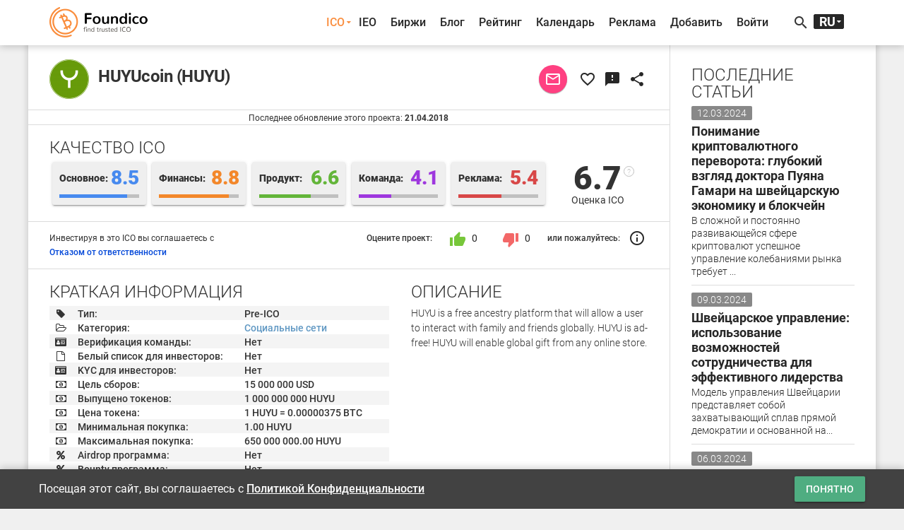

--- FILE ---
content_type: text/html; charset=UTF-8
request_url: https://foundico.com/ru/ico/huyucoin.html
body_size: 17330
content:
<!doctype html>
<html lang="ru-ru">
	<head>		<title>HUYUcoin (HUYU) - Рейтинг ICO и подробная информация - Foundico</title><meta http-equiv="Content-Type" content="text/html; charset=UTF-8" />
<meta name="robots" content="index, follow" />
<meta name="description" content="HUYUcoin (HUYU) рейтинг 6.7 из 10. Подробная информация об ICO, whitepaper, дата начала, дата окончания, цена токена, команда, дорожная карта, airdrop и bounty кампания." />
<script type="text/javascript" data-skip-moving="true">(function(w, d, n) {var cl = "bx-core";var ht = d.documentElement;var htc = ht ? ht.className : undefined;if (htc === undefined || htc.indexOf(cl) !== -1){return;}var ua = n.userAgent;if (/(iPad;)|(iPhone;)/i.test(ua)){cl += " bx-ios";}else if (/Android/i.test(ua)){cl += " bx-android";}cl += (/(ipad|iphone|android|mobile|touch)/i.test(ua) ? " bx-touch" : " bx-no-touch");cl += w.devicePixelRatio && w.devicePixelRatio >= 2? " bx-retina": " bx-no-retina";var ieVersion = -1;if (/AppleWebKit/.test(ua)){cl += " bx-chrome";}else if ((ieVersion = getIeVersion()) > 0){cl += " bx-ie bx-ie" + ieVersion;if (ieVersion > 7 && ieVersion < 10 && !isDoctype()){cl += " bx-quirks";}}else if (/Opera/.test(ua)){cl += " bx-opera";}else if (/Gecko/.test(ua)){cl += " bx-firefox";}if (/Macintosh/i.test(ua)){cl += " bx-mac";}ht.className = htc ? htc + " " + cl : cl;function isDoctype(){if (d.compatMode){return d.compatMode == "CSS1Compat";}return d.documentElement && d.documentElement.clientHeight;}function getIeVersion(){if (/Opera/i.test(ua) || /Webkit/i.test(ua) || /Firefox/i.test(ua) || /Chrome/i.test(ua)){return -1;}var rv = -1;if (!!(w.MSStream) && !(w.ActiveXObject) && ("ActiveXObject" in w)){rv = 11;}else if (!!d.documentMode && d.documentMode >= 10){rv = 10;}else if (!!d.documentMode && d.documentMode >= 9){rv = 9;}else if (d.attachEvent && !/Opera/.test(ua)){rv = 8;}if (rv == -1 || rv == 8){var re;if (n.appName == "Microsoft Internet Explorer"){re = new RegExp("MSIE ([0-9]+[\.0-9]*)");if (re.exec(ua) != null){rv = parseFloat(RegExp.$1);}}else if (n.appName == "Netscape"){rv = 11;re = new RegExp("Trident/.*rv:([0-9]+[\.0-9]*)");if (re.exec(ua) != null){rv = parseFloat(RegExp.$1);}}}return rv;}})(window, document, navigator);</script>

<link href="/bitrix/cache/css/s2/foundico/template_95ec525221457e84650d1f2b9c31c2e9/template_95ec525221457e84650d1f2b9c31c2e9_v1.css?1721217518425000" type="text/css"  data-template-style="true" rel="stylesheet" />


<!-- dev2fun module opengraph -->
<meta property="og:title" content="HUYUcoin">
<meta property="og:description" content="HUYUcoin (HUYU) рейтинг 6.7 из 10. Подробная информация об ICO, whitepaper, дата начала, дата окончания, цена токена, команда, дорожная карта, airdrop и bounty кампания.">
<meta property="og:url" content="https://foundico.com/ico/huyucoin.html">
<meta property="og:type" content="article">
<meta property="og:site_name" content="Foundico.com">
<meta property="og:image" content="https://foundico.com/bitrix/templates/foundico/images/logo_og.jpg">
<meta property="og:locale" content="ru_RU">
<!-- /dev2fun module opengraph -->

		<meta http-equiv="X-UA-Compatible" content="IE=edge" />
		<meta name="viewport" content="width=device-width, initial-scale=1, user-scalable=no" />
		<link rel="canonical" href="https://foundico.com/ru/ico/huyucoin.html" /><link rel="alternate" hreflang="zh" href="https://foundico.com/zh/ico/huyucoin.html" />
			<link rel="alternate" hreflang="en" href="https://foundico.com/ico/huyucoin.html" />
			<link rel="icon" type="image/x-icon" href="/favicon.ico" />
		<link rel="apple-touch-icon" sizes="57x57" href="/bitrix/templates/foundico/images/apple-touch-icon-57x57.png" />
		<link rel="apple-touch-icon" sizes="60x60" href="/bitrix/templates/foundico/images/apple-touch-icon-60x60.png" />
		<link rel="apple-touch-icon" sizes="72x72" href="/bitrix/templates/foundico/images/apple-touch-icon-72x72.png" />
		<link rel="apple-touch-icon" sizes="76x76" href="/bitrix/templates/foundico/images/apple-touch-icon-76x76.png" />
		<link rel="apple-touch-icon" sizes="114x114" href="/bitrix/templates/foundico/images/apple-touch-icon-114x114.png" />
		<link rel="apple-touch-icon" sizes="120x120" href="/bitrix/templates/foundico/images/apple-touch-icon-120x120.png" />
		<link rel="apple-touch-icon" sizes="144x144" href="/bitrix/templates/foundico/images/apple-touch-icon-144x144.png" />
		<link rel="apple-touch-icon" sizes="152x152" href="/bitrix/templates/foundico/images/apple-touch-icon-152x152.png" />
		<link rel="apple-touch-icon" sizes="180x180" href="/bitrix/templates/foundico/images/apple-touch-icon-180x180.png" />
		<link rel="stylesheet" href="/bitrix/templates/foundico/assets/css/media.css"/>
								<!-- Facebook Pixel Code -->
								<!-- End Facebook Pixel Code -->
		<!-- Yandex.Metrika counter -->  <noscript><div><img src="https://mc.yandex.ru/watch/45505533" style="position:absolute; left:-9999px;" alt="" /></div></noscript> <!-- /Yandex.Metrika counter -->
			</head>
	<body>		<noscript><div><img height="1" width="1" alt="fb_track" style="display:none" src="https://www.facebook.com/tr?id=1770958089849265&ev=PageView&noscript=1" /></div></noscript>
		<div id="fb-root"></div>
				<div class="mdl-layout mdl-js-layout">
						<header >
				<div id="header-cont" class="central-wrap">
					<div class="row">
						<div class="col-xs-8 col-sm-3 col-md-3 col-lg-3 logo-cont"><a href="/ru/"><img src="/bitrix/templates/foundico/images/logo.png" data-rjs="3" alt="Foundico.com" ></a></div>
						<div class="hidden-xs col-sm-8 col-md-8 col-lg-8">
<nav role="navigation" itemscope itemtype="http://www.schema.org/SiteNavigationElement">
<ul id="main-menu">
								<li itemprop="name"><a itemprop="url" id="pmenu0" href="/ru/" onclick="javascript:return false;" class="active pr-unit">ICO</a>
				<ul class="mn-ictb-cont mdl-menu mdl-menu--bottom-right mdl-js-menu mdl-js-ripple-effect" for="pmenu0">
																<li itemprop="name"><a itemprop="url" href="/ru/icos/" class=" mdl-menu__item">Все</a></li>
																			<li itemprop="name"><a itemprop="url" href="#ico-pan-1" class=" mdl-menu__item">Актуальные</a></li>
																			<li itemprop="name"><a itemprop="url" href="#ico-pan-2" class=" mdl-menu__item">Готовящиеся</a></li>
																			<li itemprop="name"><a itemprop="url" href="#ico-pan-3" class=" mdl-menu__item">Прошедшие</a></li>
																			<li itemprop="name"><a itemprop="url" href="#ico-pan-4" class=" mdl-menu__item">Скам</a></li>
										</ul></li>												<li itemprop="name"><a itemprop="url" href="/ru/icos/filter/type/263/" class="">IEO</a></li>
																			<li itemprop="name"><a itemprop="url" href="/ru/exchanges/" class="">Биржи</a></li>
																			<li itemprop="name"><a itemprop="url" href="/ru/blog/" class="">Блог</a></li>
																			<li itemprop="name"><a itemprop="url" href="/ru/rating/" class="">Рейтинг</a></li>
																			<li itemprop="name"><a itemprop="url" href="/ru/calendar/" class="">Календарь</a></li>
																			<li itemprop="name"><a itemprop="url" href="/ru/advertise/" class="">Реклама</a></li>
												<li itemprop="name"><a data-toggle="modal" data-keyboard="false" data-target="#modal-cont" class="mn-signin" rel="nofollow" href="#">Добавить</a></li>
								<li itemprop="name"><a data-toggle="modal" data-keyboard="false" data-target="#modal-cont" class="mn-signin" rel="nofollow" href="#">Войти</a></li>
				
</ul>
</nav>
</div>
						<div class="col-xs-3 col-sm-1 col-md-1 col-lg-1">
							<div id="tls-cont">
								<i id="src-sw" class="material-icons">search</i><!--'start_frame_cache_lang_select'--><div id="lang-selector">
	<ul>
		<li id="ru"><span>RU</span></li><li id="en"><a href="/ico/huyucoin.html">EN</a></li><li id="zh"><a href="/zh/ico/huyucoin.html">中文</a></li>	</ul>
</div><!--'end_frame_cache_lang_select'--></div>
						</div>
					</div>
					<div id="search-cont"><div id="title-search">
	<div class="mdl-textfield mdl-js-textfield mdl-textfield--floating-label">
		<input id="title-search-input" class="mdl-textfield__input" name="q" value="" type="text" autocomplete="off"/>
		<label class="mdl-textfield__label" for="title-search-input">Найти ICO или биржу...</label>
		<span class="mdl-textfield__error"></span>
	</div>
</div>
</div>
				</div>
			</header>
			<div class="mdl-layout__drawer">
				<span class="mdl-layout-title">Меню</span>
<nav class="mdl-navigation">
								<a href="/ru/" class="active mdl-navigation__link">ICO</a>
				<div class="mn-ictb-cont">
																<a href="/ru/icos/" class="mdl-navigation__link mm-submenu">Все</a>
																			<a href="#ico-pan-1" class="mdl-navigation__link mm-submenu">Актуальные</a>
																			<a href="#ico-pan-2" class="mdl-navigation__link mm-submenu">Готовящиеся</a>
																			<a href="#ico-pan-3" class="mdl-navigation__link mm-submenu">Прошедшие</a>
																			<a href="#ico-pan-4" class="mdl-navigation__link mm-submenu">Скам</a>
										</div>												<a href="/ru/icos/filter/type/263/" class="mdl-navigation__link">IEO</a>
																			<a href="/ru/exchanges/" class="mdl-navigation__link">Биржи</a>
																			<a href="/ru/blog/" class="mdl-navigation__link">Блог</a>
																			<a href="/ru/rating/" class="mdl-navigation__link">Рейтинг</a>
																			<a href="/ru/calendar/" class="mdl-navigation__link">Календарь</a>
																			<a href="/ru/advertise/" class="mdl-navigation__link">Реклама</a>
												<a class="mn-signin mdl-navigation__link" data-toggle="modal" data-keyboard="false" data-target="#modal-cont" rel="nofollow" href="#">Добавить</a>
								<a class="mn-signin mdl-navigation__link" data-toggle="modal" data-keyboard="false" data-target="#modal-cont" rel="nofollow" href="#">Войти</a>
			</nav>
			</div>
			<div id="main-cont" class="central-wrap">
							<div class="row">
					<div class="col-xs-12 col-sm-8 col-md-9 col-lg-9">
						<main>
						<!--'start_frame_cache_extPrem'--><!--'end_frame_cache_extPrem'-->												<!--'start_frame_cache_top_banner'--><!--'end_frame_cache_top_banner'-->				<!--'start_frame_cache_S1ityo'--><!--'end_frame_cache_S1ityo'--><section id="ico-head-cont" class="sec-divider">
	<div class="row">
		<div class="col-xs-12 col-sm-9 col-md-9 col-lg-9">
			<img src="/upload/iblock/e2b/e2b20dc1426122a67a9b8d95b244781f.png" alt="HUYUcoin" />
			<h1>HUYUcoin (HUYU)</h1>		</div>
		<div id="ico-shr-cont" class="col-xs-12 col-sm-3 col-md-3 col-lg-3">
			<button data-toggle="modal" data-keyboard="false" data-placement="top" title="Прямое сообщение" data-target="#modal-cont" data-itid="11008" id="ic-dir-msg" class="mdl-button mdl-js-button mdl-button--fab mdl-button--mini-fab mdl-button--colored"><i class="material-icons">mail_outline</i></button>			<button data-itid="11008" data-etype="ico" data-toggle="tooltip" data-placement="top" title="Добавить в избранное" id="ic-fav" class="mdl-button mdl-js-button mdl-button--icon"><i class="material-icons">favorite_border</i></button>
			<button id="sc-shr" class="mdl-button mdl-js-button mdl-button--icon" data-toggle="modal" data-keyboard="false" title="Получить код виджета" data-target="#modal-cont" data-itid="11008" data-placement="top" data-itcd="https://foundico.com/ru/ico/huyucoin.html" data-itnm="HUYUcoin">
				<i class="material-icons">feedback</i>
			</button>			<button id="shr-mn" class="mdl-button mdl-button--icon mdl-js-button">
				<i class="material-icons">share</i>
			</button>
			<ul class="mdl-menu mdl-menu--bottom-right mdl-js-menu mdl-js-ripple-effect" for="shr-mn">				<li class="mdl-menu__item"><a target="_blank" href="https://telegram.me/share/url?url=https%3A%2F%2Ffoundico.com%2Fru%2Fico%2Fhuyucoin.html&text=HUYUcoin+%28HUYU%29+-+Pre-ICO"><i class="fa fa-telegram"></i> Telegram</a></li>
				<li class="mdl-menu__item"><a target="_blank" href="https://www.facebook.com/sharer/sharer.php?u=https%3A%2F%2Ffoundico.com%2Fru%2Fico%2Fhuyucoin.html"><i class="fa fa-facebook-official"></i> Facebook</a></li>
				<li class="mdl-menu__item"><a target="_blank" href="https://twitter.com/intent/tweet?url=https%3A%2F%2Ffoundico.com%2Fru%2Fico%2Fhuyucoin.html&original_referer=https%3A%2F%2Ffoundico.com%2Fru%2Fico%2Fhuyucoin.html"><i class="fa fa-twitter"></i> Twitter</a></li>
				<li class="mdl-menu__item"><a target="_blank" href="https://www.linkedin.com/shareArticle?mini=true&url=https%3A%2F%2Ffoundico.com%2Fru%2Fico%2Fhuyucoin.html&title=Foundico.com"><i class="fa fa-linkedin"></i> LinkedIn</a></li>
				<li class="mdl-menu__item"><a target="_blank" href="https://pinterest.com/pin/create/button/?url=https%3A%2F%2Ffoundico.com%2Fru%2Fico%2Fhuyucoin.html&media=https://foundico.com/bitrix/templates/foundico/images/logo.png"><i class="fa fa-pinterest"></i> Pinterest</a></li>
				<li class="mdl-menu__item"><a target="_blank" href="https://vk.com/share.php?url=https%3A%2F%2Ffoundico.com%2Fru%2Fico%2Fhuyucoin.html"><i class="fa fa-vk"></i> ВКонтакте</a></li>
			</ul>
		</div>
	</div>
</section>
<section id="ico-upd-cont" class="sec-divider">
	<span>Последнее обновление этого проекта: <b>21.04.2018</b></span>
</section>
<section id="ico-rat-cont" class="sec-divider">
	<div class="row">
		<div itemscope itemtype="http://schema.org/Organization" class="col-xs-12 col-sm-12 col-md-12 col-lg-12">
			<h3>КАЧЕСТВО ICO</h3>
						<div class="fl-mrk-item mdl-shadow--2dp" id="fmt-information">
				<div class="flmrk-title">Основное:</div>
				<div class="flmrk-mark">8.5</div>
				<div class="fl-prc-line"><i style="width:84.615384615385%"></i></div>
			</div>
						<div class="fl-mrk-item mdl-shadow--2dp" id="fmt-finance">
				<div class="flmrk-title">Финансы:</div>
				<div class="flmrk-mark">8.8</div>
				<div class="fl-prc-line"><i style="width:87.5%"></i></div>
			</div>
						<div class="fl-mrk-item mdl-shadow--2dp" id="fmt-product">
				<div class="flmrk-title">Продукт:</div>
				<div class="flmrk-mark">6.6</div>
				<div class="fl-prc-line"><i style="width:65.51724137931%"></i></div>
			</div>
						<div class="fl-mrk-item mdl-shadow--2dp" id="fmt-team">
				<div class="flmrk-title">Команда:</div>
				<div class="flmrk-mark">4.1</div>
				<div class="fl-prc-line"><i style="width:41%"></i></div>
			</div>
						<div class="fl-mrk-item mdl-shadow--2dp" id="fmt-marketing">
				<div class="flmrk-title">Реклама:</div>
				<div class="flmrk-mark">5.4</div>
				<div class="fl-prc-line"><i style="width:54%"></i></div>
			</div>
						<div class="fl-mrk-fin" itemprop="aggregateRating" itemscope itemtype="http://schema.org/AggregateRating">
				<span class="flmf-mark">6.7<a class="flmf-subinfo" target="_blank" href="/ru/methodology/">?</a></span>
				<span class="flmf-ttl">Оценка ICO</span>
				<span style="display:none;" itemprop="ratingValue" content="6.7"></span>
				<span style="display:none;" itemprop="ratingCount" content="1"></span>
				<span style="display:none;" itemprop="bestRating" content="10"></span>
				<span style="display:none;" itemprop="itemReviewed">HUYUcoin</span>
			</div>
		</div>
	</div>
</section><section id="ico-subsum-cont" class="sec-divider">
	<div class="row">
		<div class="col-xs-12 col-sm-12 col-md-5 col-lg-5">
			<span class="mn-nfo-line-ico">Инвестируя в это ICO вы соглашаетесь с <br> <a href="/ru/disclaimer/">Отказом от ответственности</a></span>
		</div>
		<div class="col-xs-12 col-sm-12 col-md-7 col-lg-7">
			<div id="ic-rt-btns" data-icid="11008">
				<span>Оцените проект:</span>
				<button data-act="7" id="ic-rt-lk" class="mdl-button mdl-js-button mdl-js-ripple-effect"><i class="material-icons">thumb_up</i> <span class="ic-n-cont">0</span></button>
								<button data-act="8" id="ic-rt-ds" class="mdl-button mdl-js-button mdl-js-ripple-effect"><i class="material-icons">thumb_down</i> <span class="ic-n-cont">0</span></button>
				<span style="margin-left:5px;">или пожалуйтесь:</span>
				<button data-toggle="modal" data-keyboard="false" title="Отправить отчет" data-target="#modal-cont" data-itnm="HUYUcoin" id="ic-sc-rpr" data-placement="top" class="mdl-button mdl-js-button mdl-button--icon"><i class="material-icons">info_outline</i></button>
			</div>
		</div>
			</div>
</section>
<section id="ico-sum-cont" class="sec-divider">
	<div class="row">
		<div class="col-xs-12 col-sm-12 col-md-7 col-lg-7">
			<h3>КРАТКАЯ ИНФОРМАЦИЯ</h3>
			<table class="smry-table">
				<tbody>
					<tr>
						<td><i class="fa fa-tag"></i></td>
						<td>Тип:</td>
						<td>Pre-ICO</td>
					</tr>					<tr>
						<td><i class="fa fa-folder-open-o"></i></td>
						<td>Категория:</td>
						<td><a href="/ru/icos/filter/category/43/">Социальные сети</a></td>
					</tr>					<tr>
						<td><i class="fa fa fa-id-card"></i></td>
						<td>Верификация команды:</td>
						<td>Нет</td>
					</tr>
					<tr>
						<td><i class="fa fa-file-o"></i></td>
						<td>Белый список для инвесторов:</td>
												<td>Нет</td>
											</tr><tr>
						<td><i class="fa fa-id-card"></i></td>
						<td>KYC для инвесторов:</td>
												<td>Нет</td>
											</tr><tr>
						<td><i class="fa fa-money"></i></td>
						<td>Цель сборов:</td>
						<td>15 000 000 USD</td>
					</tr><tr>
						<td><i class="fa fa-money"></i></td>
						<td>Выпущено токенов:</td>
						<td>1 000 000 000 HUYU</td>
					</tr><tr>
						<td><i class="fa fa-money"></i></td>
						<td>Цена токена:</td>
						<td>1 HUYU = 0.00000375  BTC						</td>
					</tr><tr>
						<td><i class="fa fa-money"></i></td>
						<td>Минимальная покупка:</td>
						<td>1.00 HUYU</td>
					</tr><tr>
						<td><i class="fa fa-money"></i></td>
						<td>Максимальная покупка:</td>
						<td>650 000 000.00 HUYU</td>
					</tr>					<tr>
						<td><i class="fa fa-percent"></i></td>
						<td>Airdrop программа:</td>
												<td>Нет</td>
											</tr>
					<tr>
						<td><i class="fa fa-percent"></i></td>
						<td>Bounty программа:</td>
												<td>Нет</td>
											</tr>
					<tr>
						<td><i class="fa fa-user"></i></td>
						<td>Наличие эскроу-агента:</td>
												<td>Нет</td>
											</tr>
					<tr>
						<td><i class="fa fa-cogs"></i></td>
						<td>Наличие рабочего прототипа:</td>
												<td>Нет</td>
											</tr>
					<tr>
						<td><i class="fa fa-file-o"></i></td>
						<td>White paper:</td>
						<td><a rel="nofollow" target="_blank" href="/adr/?bid=11008&brl=aHR0cHM6Ly9odXl1Y29pbi5pby93aGl0ZXBhcGVyL0hVWVVjb2luX1doaXRlcGFwZXIucGRm&sessid=4777b9b3964d2050bbe91d71b850b22d">Открыть</a></td>
					</tr>					<tr>
						<td><i class="fa fa-btc"></i></td>
						<td>Валюты:</td>
						<td>BTC, ETH, WAVES, BCH, LTC</td>
					</tr>					<tr>
						<td><i class="fa fa-cog"></i></td>
						<td>Платформа:</td>
						<td>Waves</td>
					</tr>																				<tr>
						<td><i class="fa fa-map-marker"></i></td>
						<td>Местоположение:</td>
						<td><a href="/ru/icos/filter/location/South%20Africa/">Южная Африка</a></td>
					</tr><tr>
						<td><i class="fa fa-globe"></i></td>
						<td>Сайт:</td>
						<td><a rel="nofollow" target="_blank" href="/adr/?bid=11008&brl=aHR0cHM6Ly9odXl1Y29pbi5pbz91dG1fc291cmNlPWZvdW5kaWNv&sessid=4777b9b3964d2050bbe91d71b850b22d">https://huyucoin.io</a></td>
					</tr><tr>
						<td><i class="fa fa-chain"></i></td>
						<td>Ссылки:</td>
						<td class="smry-links">
							<!--noindex-->							<a rel="nofollow" href="https://twitter.com/HuyUcoin" target="_blank" title="X"><i class="fa fa-twitter"></i></a>
														<a rel="nofollow" href="https://www.facebook.com/HUYUcoin" target="_blank" title="Facebook"><i class="fa fa-facebook-official"></i></a>
														<a rel="nofollow" href="https://t.me/HUYUcoin" target="_blank" title="Telegram"><i class="fa fa-telegram"></i></a>
														<a rel="nofollow" href="https://bitcointalk.org/index.php?topic=3288129" target="_blank" title="Announce"><i class="fa fa-bullhorn"></i></a>
							<!--/noindex-->
						</td>					</tr>
				</tbody>
			</table>
		</div>
		<div class="col-xs-12 col-sm-12 col-md-5 col-lg-5">
			<h3>ОПИСАНИЕ</h3>
			<p>HUYU is a free ancestry platform that will allow a user to interact with family and friends globally. HUYU is ad-free! HUYU will enable global gift from any online store.</p>
		</div>	</div>
</section>
<section id="ico-time-cont" class="sec-divider">
	<h3>ИНФОРМАЦИЯ О СБОРАХ</h3>
	<div class="row">
			<div class="col-xs-12 col-sm-6 col-md-6 col-lg-6">
			<span class="ico-subttl"><i class="fa fa-hourglass-start"></i> Дата начала</span>
			<div id="ico-start" class="ico-calendar mdl-shadow--4dp">
				<span class="ico-c-year">2018</span>
				<span class="ico-c-month">
								Апр 02								</span>
			</div>
			<div class="ico-days">
								<div class="ico-d-unit mdl-shadow--2dp">0</div>
				<div class="ico-d-unit mdl-shadow--2dp">0</div>
				<div class="ico-d-delim">:</div>
				<div class="ico-d-unit mdl-shadow--2dp">0</div>
				<div class="ico-d-unit mdl-shadow--2dp">0</div>
				<div class="ico-d-delim">:</div>
				<div class="ico-d-unit mdl-shadow--2dp">0</div>
				<div class="ico-d-unit mdl-shadow--2dp">0</div>
			</div>
		</div>
		<div class="col-xs-12 col-sm-6 col-md-6 col-lg-6">
			<span class="ico-subttl"><i class="fa fa-hourglass-end"></i> Дата окончания</span>
			<div id="ico-end" class="ico-calendar mdl-shadow--4dp">
				<span class="ico-c-year">2018</span>
				<span class="ico-c-month">
								Май 20								</span>
			</div>
			<div class="ico-days">
								<div class="ico-d-unit mdl-shadow--2dp">2</div>
				<div class="ico-d-unit mdl-shadow--2dp">3</div>
				<div class="ico-d-delim">:</div>
				<div class="ico-d-unit mdl-shadow--2dp">0</div>
				<div class="ico-d-unit mdl-shadow--2dp">0</div>
				<div class="ico-d-delim">:</div>
				<div class="ico-d-unit mdl-shadow--2dp">0</div>
				<div class="ico-d-unit mdl-shadow--2dp">0</div>
			</div>
		</div>
		</div>
	<div class="row">
						<div class="col-xs-12 col-sm-12 col-md-12 col-lg-12">
			<span class="ico-subttl"><i class="fa fa-percent"></i> Процент завершения</span>
			<div class="progress">
				<div class="progress-bar" role="progressbar" aria-valuenow="100" aria-valuemin="0" aria-valuemax="100" style="width: 100%;">100%</div>
			</div>
		</div>		<div class="col-xs-12 col-sm-12 col-md-6 col-lg-6">
			<span class="ico-subttl"><i class="fa fa-list"></i> Распределение средств</span>
			<table id="det-dstr-tbl" class="smry-table">
				<tbody>
				<tr>
					<td>&#9679;</td>
					<td>Development</td>
					<td>50.00%</td>
				</tr>
				<tr>
					<td>&#9679;</td>
					<td>Overheads</td>
					<td>10.00%</td>
				</tr>
				<tr>
					<td>&#9679;</td>
					<td>Marketing</td>
					<td>15.00%</td>
				</tr>
				<tr>
					<td>&#9679;</td>
					<td>Hosting</td>
					<td>15.00%</td>
				</tr>
				<tr>
					<td>&#9679;</td>
					<td>Maintenance</td>
					<td>10.00%</td>
				</tr>
								</tbody>
			</table>
		</div>		<div class="col-xs-12 col-sm-12 col-md-6 col-lg-6">
						<span class="ico-subttl"><i class="fa fa-percent"></i> Бонусы и скидки</span>
			<table id="det-bns-tbl" class="smry-table">
				<tbody>
				<tr>
					<td>&#9679;</td>
					<td>Pre-sale:</td>
					<td>75</td>
				</tr>
				<tr>
					<td>&#9679;</td>
					<td>ICO Stage 1:</td>
					<td>30</td>
				</tr>
				<tr>
					<td>&#9679;</td>
					<td>ICO Stage 2:</td>
					<td>15</td>
				</tr>
				<tr>
					<td>&#9679;</td>
					<td>ICO Stage 3:</td>
					<td>0</td>
				</tr>
								</tbody>
			</table>
					</div>
	</div>
</section>
<section id="ico-media-cont" class="sec-divider">
	<h3>МЕДИА</h3>
	<div class="row">
				<div class="col-xs-12 col-sm-12 col-md-12 col-lg-12">
			<span class="ico-subttl"><i class="fa fa-play-circle"></i> Презентация</span><div id="mdl-vid-cont" data-keyboard="false" data-vidid="RKQCO1WOF_o" data-vidtp="youtube" data-toggle="modal" data-placement="top" data-target="#modal-cont" style="background-image:url(https://img.youtube.com/vi/RKQCO1WOF_o/0.jpg)"><div id="mdl-vid-bg"></div><div id="mdl-vid-plbtn"></div></div>
		</div>		<div class="col-xs-12 col-sm-12 col-md-6 col-lg-6">
			<span class="ico-subttl"><i class="fa fa-facebook-square"></i> Последние публикации</span>
			<div id="fb-wd-ont"><div class="fb-page" data-href="https://www.facebook.com/HUYUcoin" data-tabs="timeline" data-height="300" data-small-header="true" data-adapt-container-width="true" data-hide-cover="false" data-show-facepile="false"></div></div>
		</div>
				<div class="col-xs-12 col-sm-12 col-md-6 col-lg-6">
			<span class="ico-subttl"><i class="fa fa-twitter"></i> Последние твиты</span>
			<a class="twitter-timeline" data-height="300" href="https://twitter.com/HuyUcoin">Твиты</a>
					</div>
			</div>
</section>
<section id="ico-roadmap-cont" class="sec-divider">
	<h3>ПЛАН РАЗВИТИЯ</h3>
	<div class="row">
		<div class="col-xs-12">
			<div id="rd-map-cont">				<p class="rd-en-it" style="left:-3px;">
					<span>12.04.2014</span>
					HUYU was conceptualized. Technical specifications drawn up				</p>
								<p class="rd-en-it" style="left:9%">
					<span>05.01.2015</span>
					HUYU SA Pty (Ltd) registered and fund raising begins.				</p>
								<p class="rd-en-it" style="left:18%">
					<span>06.04.2015</span>
					Work on prototype starts				</p>
								<p class="rd-en-it" style="left:27%">
					<span>02.03.2016</span>
					Specification finalized undefined coding of beta begins				</p>
								<p class="rd-en-it" style="left:36%">
					<span>02.04.2018</span>
					Pre-sale for ICO starts				</p>
								<p class="rd-en-it" style="left:45%">
					<span>01.05.2018</span>
					Public ICO is launched				</p>
								<p class="rd-en-it" style="left:54%">
					<span>01.09.2018</span>
					Launch of HUYU on huyu.co				</p>
								<p class="rd-en-it" style="left:63%">
					<span>01.12.2018</span>
					Launch of mobile app				</p>
								<p class="rd-en-it" style="left:72%">
					<span>02.09.2019</span>
					Decentralization of user data completed				</p>
								<p class="rd-en-it" style="left:81%">
					<span>01.10.2019</span>
					MACRO reporting tools released				</p>
							</div>
		</div>
	</div>
</section>
<section id="ico-team-cont" class="sec-divider">
		<h3>КОМАНДА</h3>
	<div class="row">
				<div class="col-xs-6 col-sm-6 col-md-4 col-lg-4">
			<div class="ico-team-unit">
								<a data-lightbox="ico-team" href="/upload/iblock/f67/f6774dc2cb40062c1a5834de79f9df97.jpg" data-title="Robert Ansell"><div class="img-cont mdl-shadow--2dp" style="background-image: url(/upload/iblock/562/562f41e10e6896e256c622c28875b22c.jpg)"></div></a>
								<h4><a href="/ru/person/robert-ansell.html">Robert Ansell</a></h4>
				<p>Banking, online gaming, online marketing</p>
								<span class="smry-links">
					<!--noindex-->
					<a rel="nofollow" href="https://www.linkedin.com/in/rob-ansell-00086315/" target="_blank" title="LinkedIn"><i class="fa fa-linkedin"></i></a>
										<!--/noindex-->
				</span>
							</div>
		</div>
				<div class="col-xs-6 col-sm-6 col-md-4 col-lg-4">
			<div class="ico-team-unit">
								<a data-lightbox="ico-team" href="/upload/iblock/39f/39f914342797d5ca5c2cdee96710e59d.jpg" data-title="Jacques Mouton"><div class="img-cont mdl-shadow--2dp" style="background-image: url(/upload/iblock/6d7/6d7c61ba66dcfa12aa429c19d2b733df.jpg)"></div></a>
								<h4><a href="/ru/person/jacques-mouton.html">Jacques Mouton</a></h4>
				<p>Blockchain, social media, big data</p>
								<span class="smry-links">
					<!--noindex-->
										<!--/noindex-->
				</span>
							</div>
		</div>
				<div class="col-xs-6 col-sm-6 col-md-4 col-lg-4">
			<div class="ico-team-unit">
								<a data-lightbox="ico-team" href="/upload/iblock/644/644532c756b5a925cf617b22c447280e.jpg" data-title="Wayne Mann"><div class="img-cont mdl-shadow--2dp" style="background-image: url(/upload/iblock/f22/f22b8fcc25e5b30a9b85aa2061859356.jpg)"></div></a>
								<h4><a href="/ru/person/wayne-mann.html">Wayne Mann</a></h4>
				<p>Legal, compliance, contracts</p>
								<span class="smry-links">
					<!--noindex-->
										<!--/noindex-->
				</span>
							</div>
		</div>
				<div class="col-xs-6 col-sm-6 col-md-4 col-lg-4">
			<div class="ico-team-unit">
								<a data-lightbox="ico-team" href="/upload/iblock/73c/73c584e268104e397dac6ded6c2fad39.jpg" data-title="Jono Steyn"><div class="img-cont mdl-shadow--2dp" style="background-image: url(/upload/iblock/c16/c1636ebaf637864fc052d8c7ad8b326b.jpg)"></div></a>
								<h4><a href="/ru/person/jono-steyn.html">Jono Steyn</a></h4>
				<p>Web design, coding, creative</p>
								<span class="smry-links">
					<!--noindex-->
										<!--/noindex-->
				</span>
							</div>
		</div>
				<div class="col-xs-6 col-sm-6 col-md-4 col-lg-4">
			<div class="ico-team-unit">
								<a data-lightbox="ico-team" href="/upload/iblock/89f/89f63beb1a72cbe68abc0505bd13eff9.jpg" data-title="Courtney De Beer"><div class="img-cont mdl-shadow--2dp" style="background-image: url(/upload/iblock/85b/85b4d586b1acbccc4caf496d28be6bae.jpg)"></div></a>
								<h4><a href="/ru/person/courtney-de-beer.html">Courtney De Beer</a></h4>
				<p>Multi-currency and cross border transactions</p>
								<span class="smry-links">
					<!--noindex-->
										<!--/noindex-->
				</span>
							</div>
		</div>
			</div>
		<h3>СОВЕТНИКИ</h3>
	<div class="row">
				<div class="col-xs-6 col-sm-6 col-md-4 col-lg-4">
			<div class="ico-team-unit">
								<a data-lightbox="ico-team" href="/upload/iblock/f72/f72622d2d97aa20ab7f4ba4d111498dd.jpg" data-title="Mike Lawford"><div class="img-cont mdl-shadow--2dp" style="background-image: url(/upload/iblock/6d3/6d32e51d86e6b35d7bfae39adf59c41d.jpg)"></div></a>
								<h4><a href="/ru/person/mike-lawford.html">Mike Lawford</a></h4>
				<p>Project management, costing, deployment</p>
								<span class="smry-links">
					<!--noindex-->
					<a rel="nofollow" href="https://www.linkedin.com/in/mikelawfordbcom/" target="_blank" title="LinkedIn"><i class="fa fa-linkedin"></i></a>
										<!--/noindex-->
				</span>
							</div>
		</div>
				<div class="col-xs-6 col-sm-6 col-md-4 col-lg-4">
			<div class="ico-team-unit">
								<a data-lightbox="ico-team" href="/upload/iblock/576/5766d73900362c6756a0af2c6bc3ce5c.jpg" data-title="Rob Lawford"><div class="img-cont mdl-shadow--2dp" style="background-image: url(/upload/iblock/5e1/5e18c906801d600d2cc28084871488c9.jpg)"></div></a>
								<h4><a href="/ru/person/rob-lawford.html">Rob Lawford</a></h4>
				<p>Frontend lead, coding, design</p>
								<span class="smry-links">
					<!--noindex-->
					<a rel="nofollow" href="https://www.linkedin.com/in/rob-lawford-aa1b8aa9/" target="_blank" title="LinkedIn"><i class="fa fa-linkedin"></i></a>
										<!--/noindex-->
				</span>
							</div>
		</div>
				<div class="col-xs-6 col-sm-6 col-md-4 col-lg-4">
			<div class="ico-team-unit">
								<a data-lightbox="ico-team" href="/upload/iblock/fe9/fe956d9c301b74684c36de046c9d97e1.jpg" data-title="Matt Rudd"><div class="img-cont mdl-shadow--2dp" style="background-image: url(/upload/iblock/bae/bae073639b702a683335e969adc69a68.jpg)"></div></a>
								<h4><a href="/ru/person/matt-rudd.html">Matt Rudd</a></h4>
				<p>Backend lead, math boffin, databases </p>
								<span class="smry-links">
					<!--noindex-->
										<!--/noindex-->
				</span>
							</div>
		</div>
			</div>
		</section>
<section id="ico-stat-cont" class="sec-divider">
	<div class="row">
		<div class="col-xs-6 col-sm-6 col-md-6 col-lg-6">
			<h3>СТАТИСТИКА</h3>
		</div>
		<div class="col-xs-6 col-sm-6 col-md-6 col-lg-6">
			<a href="/ru/social/?bi=huyucoin" class="mn-mr-proj mdl-button mdl-js-button mdl-button--raised">Найти фейки</a>
		</div>
	</div>
	<div class="row">
			<div class="col-xs-12 col-sm-12 col-md-6 col-lg-6">
			<span class="ico-subttl"><i class="fa fa-bitcoin"></i> Bitcointalk</span>
			<div class="bitcointalk-stat-cont"><canvas id="ic-bitcointalk-stat" width="100%" height="200"></canvas></div>
					</div>
		</div>
</section><section id="ico-smlr-itm" class="sec-divider">
	<div class="row" id="ic-smlr-ttl">
		<div class="col-xs-6 col-sm-6 col-md-6 col-lg-6">
			<h3>ПОХОЖИЕ ICO</h3>
		</div>
		<div class="col-xs-6 col-sm-6 col-md-6 col-lg-6">
			<a href="/ru/icos/" class="mn-mr-proj mdl-button mdl-js-button mdl-button--raised">Смотреть все ICO</a>
		</div>
	</div>
	<div class="row">
		<div class="col-xs-12 col-sm-12 col-md-12 col-lg-12">
			<div class="sld-container">
								<div class="sld">
					<div class="ico-item">
						<div class="ii-face mdl-shadow--2dp">
							<span class="ii-img-wrap">
								<span><img src="/upload/iblock/ddc/ddcd215e3582428c36d595a32802a8f5.jpeg" alt="Twtzer DeSo"></span>
							</span>
							<span class="ii-name">Twtzer DeSo (ICO)</span>
														<span class="ii-det">Дата не определена</span>
														<span class="ii-ico-cat">Социальные сети</span>
														<span class="ii-fnd-ics">6.0</span>						</div>
						<div class="ii-back mdl-shadow--2dp">
							<span class="ii-name"><img src="/upload/iblock/ddc/ddcd215e3582428c36d595a32802a8f5.jpeg" alt="Twtzer DeSo" /> Twtzer DeSo</span><br>
							<span class="ii-det">Twtzer is DeSo (Decentralized Social Media) App that is unbiased and interoperable. The App will be ...</span>
							<div class="ii-b-btn">
								<a href="/ru/ico/twtzer-deso.html" class="mdl-button mdl-js-button mdl-js-ripple-effect">Смотреть</a>
							</div>
													</div>
					</div>
				</div>
								<div class="sld">
					<div class="ico-item">
						<div class="ii-face mdl-shadow--2dp">
							<span class="ii-img-wrap">
								<span><img src="/upload/iblock/fc1/fc11d75734c7c27b8a05deea6447951c.jpg" alt="Cryptoknowmics"></span>
							</span>
							<span class="ii-name">Cryptoknowmics (Pre-ICO)</span>
														<span class="ii-det">Дата не определена</span>
														<span class="ii-ico-cat">Социальные сети</span>
														<span class="ii-fnd-ics">4.9</span>						</div>
						<div class="ii-back mdl-shadow--2dp">
							<span class="ii-name"><img src="/upload/iblock/fc1/fc11d75734c7c27b8a05deea6447951c.jpg" alt="Cryptoknowmics" /> Cryptoknowmics</span><br>
							<span class="ii-det">Cryptoknowmics is an innovative and decentralized platform that serves almost every aspect of the cr...</span>
							<div class="ii-b-btn">
								<a href="/ru/ico/cryptoknowmics.html" class="mdl-button mdl-js-button mdl-js-ripple-effect">Смотреть</a>
							</div>
													</div>
					</div>
				</div>
								<div class="sld">
					<div class="ico-item">
						<div class="ii-face mdl-shadow--2dp">
							<span class="ii-img-wrap">
								<span><img src="/upload/iblock/a12/a12050ee7ad2c17aaa22b2e795d283c0.png" alt="LolliMoon"></span>
							</span>
							<span class="ii-name">LolliMoon (ICO)</span>
														<span class="ii-det">Дата не определена</span>
														<span class="ii-ico-cat">Социальные сети</span>
														<span class="ii-fnd-ics">7.7</span>						</div>
						<div class="ii-back mdl-shadow--2dp">
							<span class="ii-name"><img src="/upload/iblock/a12/a12050ee7ad2c17aaa22b2e795d283c0.png" alt="LolliMoon" /> LolliMoon</span><br>
							<span class="ii-det">Among all crypto projects on the market, we are the only one in the world whose goal is to increase ...</span>
							<div class="ii-b-btn">
								<a href="/ru/ico/lollimoon.html" class="mdl-button mdl-js-button mdl-js-ripple-effect">Смотреть</a>
							</div>
													</div>
					</div>
				</div>
								<div class="sld">
					<div class="ico-item">
						<div class="ii-face mdl-shadow--2dp">
							<span class="ii-img-wrap">
								<span><img src="/upload/iblock/be3/be3be3155a70c87d0c14116a6d7be651.png" alt="S4FE"></span>
							</span>
							<span class="ii-name">S4FE (ICO)</span>
														<span class="ii-det">Дата не определена</span>
														<span class="ii-ico-cat">Социальные сети</span>
														<span class="ii-fnd-ics">6.8</span>						</div>
						<div class="ii-back mdl-shadow--2dp">
							<span class="ii-name"><img src="/upload/iblock/be3/be3be3155a70c87d0c14116a6d7be651.png" alt="S4FE" /> S4FE</span><br>
							<span class="ii-det">S4FE is the world’s first blockchain technology-based global database for the registration and ident...</span>
							<div class="ii-b-btn">
								<a href="/ru/ico/s4fe.html" class="mdl-button mdl-js-button mdl-js-ripple-effect">Смотреть</a>
							</div>
													</div>
					</div>
				</div>
								<div class="sld">
					<div class="ico-item">
						<div class="ii-face mdl-shadow--2dp">
							<span class="ii-img-wrap">
								<span><img src="/upload/iblock/48a/48ac2663aad2f52c7d86d84f064496fd.png" alt="ONSTELLAR"></span>
							</span>
							<span class="ii-name">ONSTELLAR (ICO)</span>
														<span class="ii-det">Дата не определена</span>
														<span class="ii-ico-cat">Социальные сети</span>
														<span class="ii-fnd-ics">4.5</span>						</div>
						<div class="ii-back mdl-shadow--2dp">
							<span class="ii-name"><img src="/upload/iblock/48a/48ac2663aad2f52c7d86d84f064496fd.png" alt="ONSTELLAR" /> ONSTELLAR</span><br>
							<span class="ii-det">From the paranormal to the metaphysical, ONSTELLAR is the world’s first social network where the une...</span>
							<div class="ii-b-btn">
								<a href="/ru/ico/onstellar.html" class="mdl-button mdl-js-button mdl-js-ripple-effect">Смотреть</a>
							</div>
													</div>
					</div>
				</div>
								<div class="sld">
					<div class="ico-item">
						<div class="ii-face mdl-shadow--2dp">
							<span class="ii-img-wrap">
								<span><img src="/upload/iblock/aed/aed2d9e21b2b227aa4d7aff4d4bb7fdc.png" alt="iLINK CBC"></span>
							</span>
							<span class="ii-name">iLINK CBC (TGE)</span>
														<span class="ii-det">Дата не определена</span>
														<span class="ii-ico-cat">Социальные сети</span>
							<span class="ii-full-nfo">Всё инфо</span>							<span class="ii-fnd-ics">7.1</span>						</div>
						<div class="ii-back mdl-shadow--2dp">
							<span class="ii-name" style="padding-right:30px"><img src="/upload/iblock/aed/aed2d9e21b2b227aa4d7aff4d4bb7fdc.png" alt="iLINK CBC" /> iLINK CBC</span><br>
							<span class="ii-det">iLINK CBC is on a mission to create a revolutionary blockchain powered Geosocial community network t...</span>
							<div class="ii-b-btn">
								<a href="/ru/ico/ilink-cbc.html" class="mdl-button mdl-js-button mdl-js-ripple-effect">Смотреть</a>
							</div>
							<span class="ii-full-nfo" title="Этот проект имеет наиболее полное описание">Всё инфо</span>						</div>
					</div>
				</div>
								<div class="sld">
					<div class="ico-item">
						<div class="ii-face mdl-shadow--2dp">
							<span class="ii-img-wrap">
								<span><img src="/upload/iblock/db8/db88c4b83e63ed737f189170fcd6ef5c.jpg" alt="Upthinity"></span>
							</span>
							<span class="ii-name">Upthinity (TGE)</span>
														<span class="ii-det">Дата не определена</span>
														<span class="ii-ico-cat">Социальные сети</span>
														<span class="ii-fnd-ics">3.9</span>						</div>
						<div class="ii-back mdl-shadow--2dp">
							<span class="ii-name"><img src="/upload/iblock/db8/db88c4b83e63ed737f189170fcd6ef5c.jpg" alt="Upthinity" /> Upthinity</span><br>
							<span class="ii-det">Upthinity is your personal crypto app hub that puts rewards back in your pockets daily! Our apps mak...</span>
							<div class="ii-b-btn">
								<a href="/ru/ico/upthinity.html" class="mdl-button mdl-js-button mdl-js-ripple-effect">Смотреть</a>
							</div>
													</div>
					</div>
				</div>
								<div class="sld">
					<div class="ico-item">
						<div class="ii-face mdl-shadow--2dp">
							<span class="ii-img-wrap">
								<span><img src="/upload/iblock/71c/71c1cbc6b82e78da802386b13bea91ea.png" alt="petchains"></span>
							</span>
							<span class="ii-name">petchains (Pre-ICO)</span>
														<span class="ii-det">Дата не определена</span>
														<span class="ii-ico-cat">Социальные сети</span>
														<span class="ii-fnd-ics">9.0</span>						</div>
						<div class="ii-back mdl-shadow--2dp">
							<span class="ii-name"><img src="/upload/iblock/71c/71c1cbc6b82e78da802386b13bea91ea.png" alt="petchains" /> petchains</span><br>
							<span class="ii-det">The World’s 1st Pets Short. Video Platform</span>
							<div class="ii-b-btn">
								<a href="/ru/ico/petchains.html" class="mdl-button mdl-js-button mdl-js-ripple-effect">Смотреть</a>
							</div>
													</div>
					</div>
				</div>
								<div class="sld">
					<div class="ico-item">
						<div class="ii-face mdl-shadow--2dp">
							<span class="ii-img-wrap">
								<span><img src="/upload/iblock/5d8/5d8bd586d6bb4d4ad6082f1aeec3a8a3.png" alt="FAN360"></span>
							</span>
							<span class="ii-name">FAN360 (Pre-ICO)</span>
														<span class="ii-det">Дата не определена</span>
														<span class="ii-ico-cat">Социальные сети</span>
														<span class="ii-fnd-ics">6.1</span>						</div>
						<div class="ii-back mdl-shadow--2dp">
							<span class="ii-name"><img src="/upload/iblock/5d8/5d8bd586d6bb4d4ad6082f1aeec3a8a3.png" alt="FAN360" /> FAN360</span><br>
							<span class="ii-det">The Fan360 project is a blockchain-based platform for sports fans, that covers the complete fan expe...</span>
							<div class="ii-b-btn">
								<a href="/ru/ico/fan360.html" class="mdl-button mdl-js-button mdl-js-ripple-effect">Смотреть</a>
							</div>
													</div>
					</div>
				</div>
								<div class="sld">
					<div class="ico-item">
						<div class="ii-face mdl-shadow--2dp">
							<span class="ii-img-wrap">
								<span><img src="/upload/iblock/3ba/3ba2e8000e763312486d1d9a8f7ac63b.png" alt="ψnetika"></span>
							</span>
							<span class="ii-name">ψnetika (ICO)</span>
														<span class="ii-det">Дата не определена</span>
														<span class="ii-ico-cat">Социальные сети</span>
														<span class="ii-fnd-ics">4.5</span>						</div>
						<div class="ii-back mdl-shadow--2dp">
							<span class="ii-name"><img src="/upload/iblock/3ba/3ba2e8000e763312486d1d9a8f7ac63b.png" alt="ψnetika" /> ψnetika</span><br>
							<span class="ii-det">Psinetics is an Independent Inter-Ecumenical Union science-fiction cognitive quantum-cryptographic g...</span>
							<div class="ii-b-btn">
								<a href="/ru/ico/netika.html" class="mdl-button mdl-js-button mdl-js-ripple-effect">Смотреть</a>
							</div>
													</div>
					</div>
				</div>
							</div>
		</div>
	</div>
</section>
<section id="ico-comments-cont">
	<h3>КОММЕНТАРИИ</h3>
	<div id="disqus_thread"></div>
	<noscript>Please enable JavaScript to view the <a href="https://disqus.com/?ref_noscript">comments powered by Disqus.</a></noscript>
</section>
<script type="application/ld+json">
{
  "@context": "http://schema.org",
  "@type": "BreadcrumbList",
  "itemListElement": [{
    "@type": "ListItem",
    "position": 1,
    "name": "ICO проекты",
    "item": "https://foundico.com/ru/icos/"
  }]
}
</script>										</main>
					</div>
					<div class="col-xs-12 col-sm-4 col-md-3 col-lg-3">
						<aside>
							<div class="row">
																																<div class="col-xs-6 col-sm-12 col-md-12 col-lg-12"><section id="sb-artcls-cont">
	<h3>ПОСЛЕДНИЕ СТАТЬИ</h3>
	<div class="sb-ar-unit" id="bx_651765591_37890">
		<span>12.03.2024</span>
		<a href="/ru/blog/%D0%9F%D0%BE%D0%BD%D0%B8%D0%BC%D0%B0%D0%BD%D0%B8%D0%B5%20%D0%BA%D1%80%D0%B8%D0%BF%D1%82%D0%BE%D0%B2%D0%B0%D0%BB%D1%8E%D1%82%D0%BD%D0%BE%D0%B3%D0%BE%20%D0%BF%D0%B5%D1%80%D0%B5%D0%B2%D0%BE%D1%80%D0%BE%D1%82%D0%B0%3A%20%D0%B3%D0%BB%D1%83%D0%B1%D0%BE%D0%BA%D0%B8%D0%B9%20%D0%B2%D0%B7%D0%B3%D0%BB%D1%8F%D0%B4%20%D0%B4%D0%BE%D0%BA%D1%82%D0%BE%D1%80%D0%B0%20%D0%9F%D1%83%D1%8F%D0%BD%D0%B0%20%D0%93%D0%B0%D0%BC%D0%B0%D1%80%D0%B8%20%D0%BD%D0%B0%20%D1%88%D0%B2%D0%B5%D0%B9%D1%86%D0%B0%D1%80%D1%81%D0%BA%D1%83%D1%8E%20%D1%8D%D0%BA%D0%BE%D0%BD%D0%BE%D0%BC%D0%B8%D0%BA%D1%83%20%D0%B8%20%D0%B1%D0%BB%D0%BE%D0%BA%D1%87%D0%B5%D0%B9%D0%BD.html"><h4>Понимание криптовалютного переворота: глубокий взгляд доктора Пуяна Гамари на швейцарскую экономику и блокчейн</h4>
		<p>В сложной и постоянно развивающейся сфере криптовалют успешное управление колебаниями рынка требует ...</p></a>
	</div>
	<div class="sb-ar-unit" id="bx_651765591_37877">
		<span>09.03.2024</span>
		<a href="/ru/blog/%D0%A8%D0%B2%D0%B5%D0%B9%D1%86%D0%B0%D1%80%D1%81%D0%BA%D0%BE%D0%B5%20%D1%83%D0%BF%D1%80%D0%B0%D0%B2%D0%BB%D0%B5%D0%BD%D0%B8%D0%B5%3A%20%D0%B8%D1%81%D0%BF%D0%BE%D0%BB%D1%8C%D0%B7%D0%BE%D0%B2%D0%B0%D0%BD%D0%B8%D0%B5%20%D0%B2%D0%BE%D0%B7%D0%BC%D0%BE%D0%B6%D0%BD%D0%BE%D1%81%D1%82%D0%B5%D0%B9%20%D1%81%D0%BE%D1%82%D1%80%D1%83%D0%B4%D0%BD%D0%B8%D1%87%D0%B5%D1%81%D1%82%D0%B2%D0%B0%20%D0%B4%D0%BB%D1%8F%20%D1%8D%D1%84%D1%84%D0%B5%D0%BA%D1%82%D0%B8%D0%B2%D0%BD%D0%BE%D0%B3%D0%BE%20%D0%BB%D0%B8%D0%B4%D0%B5%D1%80%D1%81%D1%82%D0%B2%D0%B0.html"><h4>Швейцарское управление: использование возможностей сотрудничества для эффективного лидерства</h4>
		<p>Модель управления Швейцарии представляет собой захватывающий сплав прямой демократии и основанной на...</p></a>
	</div>
	<div class="sb-ar-unit" id="bx_651765591_37866">
		<span>06.03.2024</span>
		<a href="/ru/blog/%D0%9F%D1%83%D1%82%D0%B8%20%D0%BA%20%D0%B8%D0%B7%D0%BE%D0%B1%D0%B8%D0%BB%D0%B8%D1%8E%3A%20%D0%BA%D0%BB%D1%8E%D1%87%D0%B5%D0%B2%D1%8B%D0%B5%20%D1%84%D0%B0%D0%BA%D1%82%D0%BE%D1%80%D1%8B%20%D0%BF%D1%80%D0%BE%D1%86%D0%B2%D0%B5%D1%82%D0%B0%D0%BD%D0%B8%D1%8F%20%D0%BE%D1%82%D0%B4%D0%B5%D0%BB%D1%8C%D0%BD%D1%8B%D1%85%20%D0%BB%D1%8E%D0%B4%D0%B5%D0%B9%20%D0%B8%20%D1%81%D1%82%D1%80%D0%B0%D0%BD.html"><h4>Пути к изобилию: ключевые факторы процветания отдельных людей и стран</h4>
		<p>Стремление к изобилию и процветанию — это универсальное стремление, разделяемое как отдельными людьми, так и странами.&nbsp;</p></a>
	</div>
</section></div>
																<div class="col-xs-6 col-sm-12 col-md-12 col-lg-12">
									<section id="sb-adv1-cont"><!--'start_frame_cache_sidebar_banner'--><div class="sb-sm-ad-cont"><a target="_blank" href="https://a.land/"><img src="/upload/iblock/152/152a7451155bd059e93c4dd01b67f32d.jpg" alt="Sidebar Banner" title="" /></a></div><!--'end_frame_cache_sidebar_banner'--></section>
								</div>
																<div class="col-xs-6 col-sm-12 col-md-12 col-lg-12"><section id="sb-icos-cont">
	<h3>ПОСЛЕДНИЕ ПРОЕКТЫ</h3>
	<div id="bx_1373509569_38903" class="sb-lcs-unit" style="background-image:url(/upload/iblock/c2d/c2d8e9774d5dd163c7f2f61cc9b09566.png)">
		<a href="/ru/ico/bitcoinhyper.html">
			<span>BitcoinHyper</span>
																			<i>Завершился 31.08.2025</i>
									</a>
	</div>
	<div id="bx_1373509569_39091" class="sb-lcs-unit" style="background-image:url(/upload/iblock/779/779fbe8a70bcdc3c19dcd5e5d789215a.jpg)">
		<a href="/ru/ico/maxi-doge.html">
			<span>Maxi Doge</span>
																			<i>Завершился 31.12.2025</i>
									</a>
	</div>
	<div id="bx_1373509569_38865" class="sb-lcs-unit" style="background-image:url(/upload/iblock/9af/9af4fb640cb0da3909c1296fc90bb3e4.jpg)">
		<a href="/ru/ico/subbd.html">
			<span>SUBBD</span>
																			<i>Завершился 03.07.2025</i>
									</a>
	</div>
	<div id="bx_1373509569_39412" class="sb-lcs-unit" style="background-image:url(/upload/iblock/f22/f223c33485a670a686d554bec978ed27.png)">
		<a href="/ru/ico/weewux.html">
			<span>Weewux</span>
															<i>Завершается 28.02.2026</i>
													</a>
	</div>
	<div id="bx_1373509569_39406" class="sb-lcs-unit" style="background-image:url(/upload/iblock/90b/90bfb8bf540a4ce7e5740ee9f33850ae.png)">
		<a href="/ru/ico/dripline.html">
			<span>Dripline</span>
															<i>Завершается 26.01.2026</i>
													</a>
	</div>
</section></div>
															</div>
						</aside>
					</div>
				</div>
								<footer>
										<div id="subs-wrap">
						<div class="row">
							<div class="col-xs-12  col-sm-6  col-sm-offset-3 col-md-6  col-md-offset-3 col-lg-6 col-lg-offset-3"><div id="mn-subs-form">
	<span>Подпишитесь на наши новости!</span>
	<form action="/ru/ajax/">
				<input type="hidden" name="ACTION" value="SUBSCRIBE" />
		<div class="ie-wrap"><i id="env-icon" class="material-icons">mail_outline</i></div>
		<div class="mdl-textfield mdl-js-textfield">
			<input class="mdl-textfield__input" type="text" name="USER_EMAIL" id="subs_email">
			<label class="mdl-textfield__label" for="subs_email">E-mail...</label>
			<span class="mdl-textfield__error"></span>
		</div>
		<button type="submit" class="accept-modal mdl-button mdl-js-button mdl-button--raised mdl-js-ripple-effect mdl-button--accent">Отправить</button>
	</form>
</div>
</div>
						</div>
					</div>
										<div id="top-f-wrap">
						<div class="row">
							<div class="col-xs-4 col-sm-3 col-md-3 col-lg-3">
<dl>
				<dt>Информация</dt>
							<dd><a href="/ru/icos/">Все ICO</a></dd>
									<dd><a href="#ico-pan-1">Актуальные ICO</a></dd>
									<dd><a href="#ico-pan-2">Готовящиеся ICO</a></dd>
									<dd><a href="#ico-pan-3">Прошедшие ICO</a></dd>
									<dd><a href="#ico-pan-4">Скам</a></dd>
									<dd><a href="/ru/icos/filter/type/263/">IEO</a></dd>
									<dd><a href="/ru/calendar/">Календарь</a></dd>
									<dd><a href="/ru/exchanges/">Биржи</a></dd>
									<dd><a href="/ru/people/">Люди</a></dd>
									<dd><a href="/ru/blog/">Блог</a></dd>
									<dd><a href="/ru/stats/">Статистика</a></dd>
									<dd><a href="/ru/faq/">FAQ</a></dd>
									<dd><a href="/ru/developers/">API</a></dd>
			</dl>
</div>
							<div class="col-xs-4 col-sm-3 col-md-3 col-lg-3">
<dl>
				<dt>Дополнительно</dt>
							<dd><a href="/ru/rating/">Рейтинг</a></dd>
									<dd><a href="/ru/social/">Статистика соцсетей</a></dd>
									<dd><a href="/ru/feedback/">О нас</a></dd>
									<dd><a href="/ru/advertise/">Реклама</a></dd>
									<dd><a href="/ru/media/">Медиа</a></dd>
									<dd><a href="/ru/video/">Видео</a></dd>
									<dd><a href="/ru/currencies/">Курсы валют</a></dd>
									<dd><a href="/ru/converter/">Конвертер криптовалют</a></dd>
									<dd><a href="/ru/methodology/">Методика расчета ICO Score</a></dd>
									<dd><a href="/ru/kyc/">KYC процедура</a></dd>
									<dd><a href="/ru/complaints/">Процедура рассмотрения жалоб</a></dd>
									<dd><a href="/ru/disclaimer/">Отказ от ответственности</a></dd>
									<dd><a href="/ru/privacypolicy/">Политика конфиденциальности</a></dd>
			</dl>
</div>
							<div class="col-xs-4 col-sm-3 col-md-3 col-lg-3">
<dl>
				<dt>Профиль</dt>
					<dd><a data-toggle="modal" data-keyboard="false" data-target="#modal-cont" class="mn-signin" rel="nofollow" href="#">Войти</a></dd>
							<dd><a data-toggle="modal" data-keyboard="false" data-target="#modal-cont" class="mn-signin" rel="nofollow" href="#">Добавить ICO/IEO</a></dd>
			</dl>
</div>
							<div class="col-xs-12 col-sm-3 col-md-3 col-lg-3"><img src="/bitrix/templates/foundico/images/logo_f.png" id="fLogo" alt="Foundico.com" data-rjs="3"><br>
<span>Каталог актуальных ICO и IEO проектов связанных с криптовалютой и блокчейном.</span><br><br>
<a class="subLogo" href="https://dex.counos.world/"><img src="https://foundico.com/upload/medialibrary/617/61740e3d83ff3b2abdca9f5d379bc235.png" alt="Counos exchange" target="_blank"/></a><br>
<a class="subLogo" href="https://escrow.counos.com/"><img src="https://foundico.com/upload/medialibrary/c4e/c4e8fe5ad96a7ebafed57cc90d8b433a.png" alt="Counos escrow" target="_blank"/></a><br>
<a class="subLogo" href="https://walletgenerator.counos.io/"><img src="https://foundico.com/upload/medialibrary/87a/87a1e1292025b0d03ffa62301fc23df6.png" alt="Counos paper wallet" target="_blank"/></a><br>
<a class="subLogo" href="https://app.counos.io/wallet/"><img src="https://foundico.com/upload/medialibrary/808/808c29ca480287b5e732f34eb9fa5fd6.png" alt="Counos web wallet" target="_blank"/></a><br>
</div>
						</div>
						<div class="row">
							<div class="col-xs-12 col-sm-6 col-md-6 col-lg-6"><ul id="soc-link-list">
	<li><a target="_blank" href="https://t.me/ico_expert_reviews"><i class="fa fa-telegram"></i></a></li>
	<li><a target="_blank" href="https://twitter.com/foundico"><i class="fa fa-twitter"></i></a></li>
	<li><a target="_blank" href="https://facebook.com/foundicoofficial/"><i class="fa fa-facebook"></i></a></li>
	<li><a target="_blank" href="https://medium.com/@Foundico"><i class="fa fa-medium"></i></a></li>
	<li><a target="_blank" href="https://www.instagram.com/foundico_official/"><i class="fa fa-instagram"></i></a></li>
	<li><a target="_blank" href="https://vk.com/foundico"><i class="fa fa-vk"></i></a></li>
	<li><a target="_blank" href="https://bitcointalk.org/index.php?topic=2079050.0"><i class="fa fa-btc"></i></a></li>
	<li><a target="_blank" href="https://foundico.com/ru/blog/feed/"><i class="fa fa-rss"></i></a></li>
</ul></div>
							<div class="col-xs-12 col-sm-6 col-md-6 col-lg-6">

							</div>
						</div>
					</div>
					<div id="bottom-f-wrap">
						<div class="row">
							<div class="col-xs-12 col-sm-4 col-md-4 col-lg-4 left-fc"><span>Foundico.com &copy; 2026</span></div>
							<div class="col-xs-12 col-sm-4 col-md-4 col-lg-4 center-fc"><span><a href="/ru/feedback/">Помочь проекту</a></span></div>
							<div class="col-xs-12 col-sm-4 col-md-4 col-lg-4 right-fc"><a href="/ru/support/">Техническая поддержка</a></div>
						</div>
					</div>
				</footer>
			</div>
		</div>
		<div id="modal-cont" class="modal fade" tabindex="-1" role="dialog" data-backdrop="static"><div class="modal-dialog" role="document"></div></div>
		<div id="mn-notify" class="mdl-js-snackbar mdl-snackbar"><div class="mdl-snackbar__text"></div><button class="mdl-snackbar__action" type="button"></button></div><!--'start_frame_cache_emcSSL'-->		<!--noindex--><div class="warn-wrap">
			<div class="central-wrap">
				<div class="row">
					<div class="col-xs-8 col-sm-9 col-md-9 col-lg-9">
						<span>Посещая этот сайт, вы соглашаетесь с <a href="/ru/privacypolicy/">Политикой Конфиденциальности</a></span>
					</div>
					<div class="col-xs-4 col-sm-3 col-md-3 col-lg-3">
						<button class="mdl-button mdl-js-button mdl-button--raised mdl-js-ripple-effect">Понятно</button>
					</div>
				</div>
			</div>
		</div><!--/noindex-->
		<!--'end_frame_cache_emcSSL'--><!--noindex--><noscript><div class="modal fade in" tabindex="-1" role="dialog" style="display: block;"><div class="modal-dialog" role="document"><div class="dialog mdl-dialog"><h4 class="mdl-dialog__title">Ошибка</h4><div class="mdl-dialog__content"><p>Данный сайт требует включенной опции JavaScript в настройках браузераю</p></div></div></div></div><div class="modal-backdrop fade in"></div></noscript><!--/noindex-->
	<script type="text/javascript">if(!window.BX)window.BX={};if(!window.BX.message)window.BX.message=function(mess){if(typeof mess=='object') for(var i in mess) BX.message[i]=mess[i]; return true;};</script>
<script type="text/javascript">(window.BX||top.BX).message({'JS_CORE_LOADING':'Загрузка...','JS_CORE_NO_DATA':'- Нет данных -','JS_CORE_WINDOW_CLOSE':'Закрыть','JS_CORE_WINDOW_EXPAND':'Развернуть','JS_CORE_WINDOW_NARROW':'Свернуть в окно','JS_CORE_WINDOW_SAVE':'Сохранить','JS_CORE_WINDOW_CANCEL':'Отменить','JS_CORE_WINDOW_CONTINUE':'Продолжить','JS_CORE_H':'ч','JS_CORE_M':'м','JS_CORE_S':'с','JSADM_AI_HIDE_EXTRA':'Скрыть лишние','JSADM_AI_ALL_NOTIF':'Показать все','JSADM_AUTH_REQ':'Требуется авторизация!','JS_CORE_WINDOW_AUTH':'Войти','JS_CORE_IMAGE_FULL':'Полный размер'});</script>
<script type="text/javascript">(window.BX||top.BX).message({'LANGUAGE_ID':'ru','FORMAT_DATE':'DD.MM.YYYY','FORMAT_DATETIME':'DD.MM.YYYY HH:MI:SS','COOKIE_PREFIX':'BITRIX_SM','SERVER_TZ_OFFSET':'10800','SITE_ID':'s2','SITE_DIR':'/ru/','USER_ID':'','SERVER_TIME':'1768852948','USER_TZ_OFFSET':'0','USER_TZ_AUTO':'Y','bitrix_sessid':'4777b9b3964d2050bbe91d71b850b22d'});</script><script type="text/javascript" src="/bitrix/js/twim.recaptchafree/script.js?15388350372115"></script>
<script type="text/javascript" src="/bitrix/js/main/core/core.min.js?155301105976319"></script>
<script type="text/javascript" src="/bitrix/js/main/core/core_promise.min.js?15530110462478"></script>
<script type="text/javascript" src="/bitrix/js/main/polyfill/promise/js/promise.min.js?15530110412213"></script>
<script type="text/javascript" src="/bitrix/js/main/loadext/loadext.min.js?1553011048810"></script>
<script type="text/javascript" src="/bitrix/js/main/loadext/extension.min.js?15530110481304"></script>
<script type="text/javascript" src="/bitrix/js/main/core/core_ajax.min.js?155301105923951"></script>
<script type="text/javascript">BX.setCSSList(['/bitrix/js/main/core/css/core.css','/bitrix/js/main/core/css/core_popup.css','/bitrix/js/main/core/css/core_date.css','/bitrix/templates/foundico/vendor/css/bootstrap.min.css','/bitrix/templates/foundico/vendor/css/bootstrap-theme.min.css','/bitrix/templates/foundico/vendor/css/material.min.css','/bitrix/templates/foundico/vendor/css/getmdl-select.min.css','/bitrix/templates/foundico/vendor/css/font-awesome.min.css','/bitrix/templates/foundico/vendor/css/jquery.datetimepicker.min.css','/bitrix/templates/foundico/vendor/css/normalize.min.css','/bitrix/templates/foundico/vendor/css/lightbox.min.css','/bitrix/templates/foundico/vendor/css/slick.min.css','/bitrix/components/foundico/search.title/templates/foundico_search/style.css','/bitrix/templates/foundico/styles.css']); </script>
<script type="text/javascript" src="/bitrix/templates/foundico/vendor/js/dynamic/g-firebase.js?1768800570398319"></script>
<script type="text/javascript" src="/bitrix/templates/foundico/vendor/js/jquery-3.2.1.min.js?150171016086659"></script>
<script type="text/javascript" src="/bitrix/templates/foundico/vendor/js/jquery.inputmask.bundle.min.js?150171016086176"></script>
<script type="text/javascript" src="/bitrix/templates/foundico/vendor/js/bootstrap.min.js?150171016037045"></script>
<script type="text/javascript" src="/bitrix/templates/foundico/vendor/js/material.min.js?150171016062350"></script>
<script type="text/javascript" src="/bitrix/templates/foundico/vendor/js/getmdl-select.min.js?15246685091215"></script>
<script type="text/javascript" src="/bitrix/templates/foundico/vendor/js/dom4.js?150171016010802"></script>
<script type="text/javascript" src="/bitrix/templates/foundico/vendor/js/matchMedia.pf.js?15017101601439"></script>
<script type="text/javascript" src="/bitrix/templates/foundico/vendor/js/hammer.min.js?152466850920726"></script>
<script type="text/javascript" src="/bitrix/templates/foundico/vendor/js/moment.min.js?150171016051465"></script>
<script type="text/javascript" src="/bitrix/templates/foundico/vendor/js/chart.min.js?1540463275158741"></script>
<script type="text/javascript" src="/bitrix/templates/foundico/vendor/js/draggabilly.pkgd.min.js?150171016015285"></script>
<script type="text/javascript" src="/bitrix/templates/foundico/vendor/js/jquery.datetimepicker.full.min.js?150714795257803"></script>
<script type="text/javascript" src="/bitrix/templates/foundico/vendor/js/jquery.tablesorter.min.js?151466211716520"></script>
<script type="text/javascript" src="/bitrix/templates/foundico/vendor/js/jquery.form.min.js?152466850917063"></script>
<script type="text/javascript" src="/bitrix/templates/foundico/vendor/js/atc.min.js?151471642528741"></script>
<script type="text/javascript" src="/bitrix/templates/foundico/vendor/js/html5shiv.js?15278457262561"></script>
<script type="text/javascript" src="/bitrix/templates/foundico/vendor/js/slick.min.js?151833956442863"></script>
<script type="text/javascript" src="/bitrix/templates/foundico/vendor/js/highlight.pack.js?15386497689666"></script>
<script type="text/javascript" src="/bitrix/templates/foundico/vendor/js/retina.min.js?15246678701618"></script>
<script type="text/javascript" src="/bitrix/templates/foundico/vendor/js/dynamic/g-ads.js?1768800570195926"></script>
<script type="text/javascript" src="/bitrix/templates/foundico/assets/js/scripts.js?174487283686859"></script>
<script type="text/javascript" src="/bitrix/components/foundico/search.title/script.js?15318456179441"></script>

<script src="/bitrix/templates/foundico/assets/js/scripts.lang.js"></script>
<script src="/bitrix/templates/foundico/vendor/js/dynamic/g-recaptcha.js"></script>
<script>lang.siteDir = '/ru/'</script>
<script>
		  !function(f,b,e,v,n,t,s)
		  {if(f.fbq)return;n=f.fbq=function(){n.callMethod?
		  n.callMethod.apply(n,arguments):n.queue.push(arguments)};
		  if(!f._fbq)f._fbq=n;n.push=n;n.loaded=!0;n.version='2.0';
		  n.queue=[];t=b.createElement(e);t.async=!0;
		  t.src=v;s=b.getElementsByTagName(e)[0];
		  s.parentNode.insertBefore(t,s)}(window, document,'script',
		  'https://foundico.com/bitrix/templates/foundico/vendor/js/dynamic/fb-events.js');
		  fbq('init', '1770958089849265');
		  fbq('track', 'PageView');
		</script>
<script async src="https://www.googletagmanager.com/gtag/js?id=UA-103790866-1"></script>
<script>
		  window.dataLayer = window.dataLayer || [];
		  function gtag(){dataLayer.push(arguments);}
		  gtag('js', new Date());

		  gtag('config', 'UA-103790866-1');
		</script>
<script type="text/javascript" > (function (d, w, c) { (w[c] = w[c] || []).push(function() { try { w.yaCounter45505533 = new Ya.Metrika2({ id:45505533, clickmap:true, trackLinks:true, accurateTrackBounce:true, webvisor:true, trackHash:true }); } catch(e) { } }); var n = d.getElementsByTagName("script")[0], s = d.createElement("script"), f = function () { n.parentNode.insertBefore(s, n); }; s.type = "text/javascript"; s.async = true; s.src = "https://mc.yandex.ru/metrika/tag.js"; if (w.opera == "[object Opera]") { d.addEventListener("DOMContentLoaded", f, false); } else { f(); } })(document, window, "yandex_metrika_callbacks2"); </script><script data-ad-client="ca-pub-7997717952613793" async src="https://pagead2.googlesyndication.com/pagead/js/adsbygoogle.js"></script>
<script>(function(d, s, id) {
		  var js, fjs = d.getElementsByTagName(s)[0];
		  if (d.getElementById(id)) return;
		  js = d.createElement(s); js.id = id;
		js.src = 'https://connect.facebook.net/ru_RU/sdk.js#xfbml=1&version=v4.0&appId=149215742360875';
		  fjs.parentNode.insertBefore(js, fjs);
		}(document, 'script', 'facebook-jssdk'));</script>
<script>
	BX.ready(function(){
		new JCTitleSearch({
			'AJAX_PAGE' : '/ru/ico/huyucoin.html',
			'CONTAINER_ID': 'title-search',
			'INPUT_ID': 'title-search-input',
			'MIN_QUERY_LEN': 2
		});
	});
</script><script>
				document.body.addEventListener('mdl-componentupgraded', function(event){
					if (event.target.className.split(' ').indexOf('mdl-js-layout') < 0) {return}
					$.getScript('/bitrix/templates/foundico/vendor/js/dynamic/tw-widget.js')
				})
			</script>
<script src="/bitrix/templates/foundico/vendor/js/lightbox.js"></script>
<script type="text/javascript">
				var bitcointalkStatCont = document.getElementById("ic-bitcointalk-stat");
				var bitcointalkStat = new Chart(bitcointalkStatCont, {
					type: 'line',
					data: {
						labels: ['08.12', '10.12', '11.12', '12.12', '13.12', '15.12', '17.12', '18.12', '19.12', '21.12', '22.12', '23.12', '24.12', '26.12', '27.12', '29.12', '30.12', '31.12', '01.01', '02.01', '04.01', '05.01', '06.01', '08.01', '10.01', '11.01', '13.01', '15.01', '16.01', '18.01', '19.01', ],
						datasets: [{
							label: 'Посты',
							fill:false,
							lineTension: 0.3,
							data: [20, 20, 20, 20, 20, 20, 20, 20, 20, 20, 20, 20, 20, 20, 20, 20, 20, 20, 20, 20, 20, 20, 20, 20, 20, 20, 20, 20, 20, 20, 20, ],
							backgroundColor: '#f7b027',
							borderColor: '#f7b027',
							borderWidth: 2
						},{
							label: 'Просмотры',
							fill:false,
							lineTension: 0.3,
							data: [507, 507, 507, 507, 507, 507, 507, 507, 507, 507, 507, 507, 507, 507, 507, 507, 507, 507, 507, 507, 507, 507, 507, 507, 507, 507, 507, 507, 507, 507, 507, ],
							backgroundColor: '#000000',
							borderColor: '#000000',
							borderWidth: 2
						},]
					},
					options: {
						animation: false,
						responsive: true,
						maintainAspectRatio: false,
						hover: {
							mode: 'nearest',
							intersect: true
						},
						tooltips: {
							mode: 'index',
							intersect: false
						},
						scales: {
							yAxes: [{
								display: true,
								ticks: {
									beginAtZero : true,
									autoSkip: true,
									maxTicksLimit: 5,
									maxRotation: 0,
									userCallback: function(label, index, labels) {
										if (Math.floor(label) === label) {
											return label;
										}
									},
																	}
							}],
							xAxes: [{
								display: true,
								ticks: {
									autoSkip: true,
									maxTicksLimit: 6,
									maxRotation: 0,
								}
								
							}]
						},
						elements: {
							point: {
								radius: 1
							}
						},
						legend: {
							onClick: function(){
								return false;
							},
							labels: {
								usePointStyle: true,
								fontSize: 11
							},
							position: 'bottom'
						},
					}
				});
			</script>
<script>var disqus_config = function () {
	this.page.url = 'https://foundico.com/ru/ico/huyucoin.html';
	this.page.identifier = 11008;
	};
	(function() {
	var d = document, s = d.createElement('script');
	s.src = 'https://foundico-com.disqus.com/embed.js';
	s.setAttribute('data-timestamp', +new Date());
	(d.head || d.body).appendChild(s);
	})();</script></body>
</html>